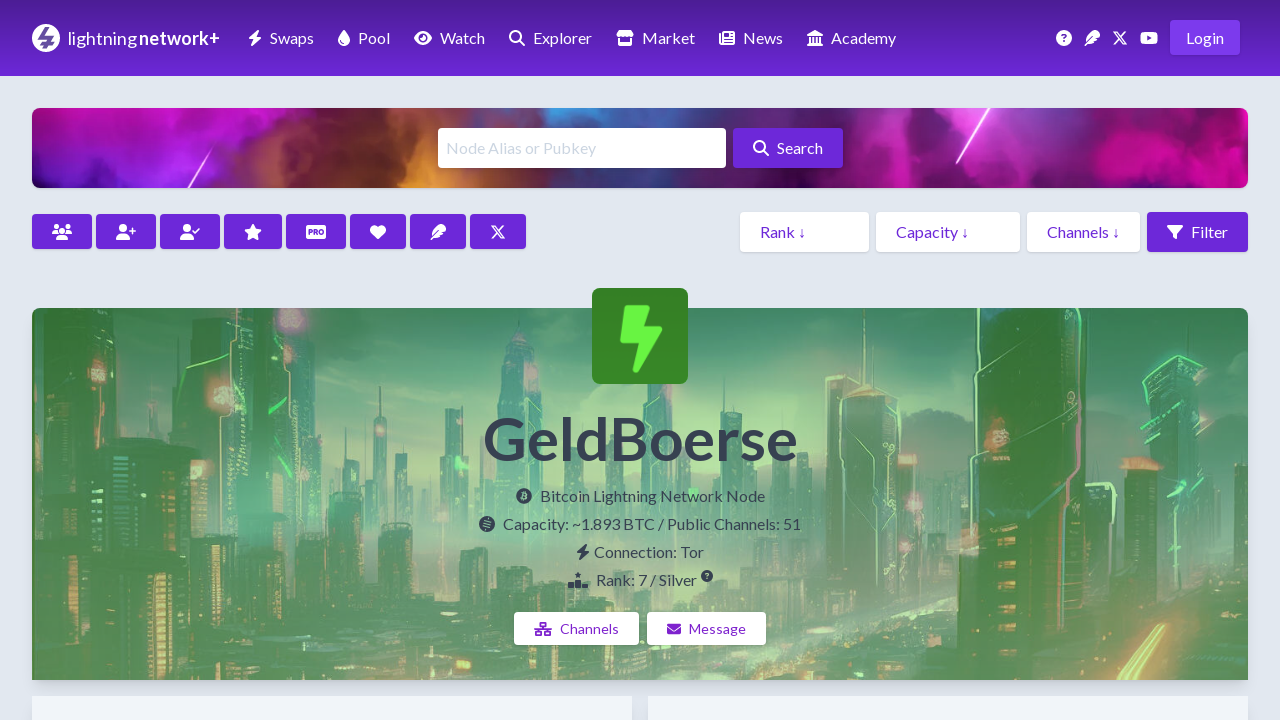

--- FILE ---
content_type: text/html; charset=utf-8
request_url: https://lightningnetwork.plus/nodes/032f46d1e9a0c0db99cf788ddfd86d815be6e9d752af37f4cef5a13a5276af7004
body_size: 11332
content:
<!DOCTYPE html>
<html lang='en'>
<head>
<meta content='text/html; charset=UTF-8' http-equiv='Content-Type'>
<meta content='width=device-width,initial-scale=1' name='viewport'>
<title>GeldBoerse • LightningNetwork+</title>
<meta content='GeldBoerse • LightningNetwork+' name='title'>
<meta content='GeldBoerse • LightningNetwork+' property='og:title'>
<meta content='GeldBoerse • LightningNetwork+' name='twitter:title'>
<meta content='Bitcoin Lightning Network Node: 032f46d1e9a0c0db99cf788ddfd86d815be6e9d752af37f4cef5a13a5276af7004' name='description'>
<meta content='Bitcoin Lightning Network Node: 032f46d1e9a0c0db99cf788ddfd86d815be6e9d752af37f4cef5a13a5276af7004' property='og:description'>
<meta content='Bitcoin Lightning Network Node: 032f46d1e9a0c0db99cf788ddfd86d815be6e9d752af37f4cef5a13a5276af7004' name='twitter:description'>
<meta content='https://d48ttl5m5edbw.cloudfront.net/jtktahh9qvtn4go6i35u95k99sv6' property='og:image'>
<meta content='https://d48ttl5m5edbw.cloudfront.net/jtktahh9qvtn4go6i35u95k99sv6' name='twitter:image'>
<meta content='website' property='og:type'>
<meta content='en_US' property='og:locale'>
<meta content='LightningNetwork+' property='og:site_name'>
<meta content='summary_large_image' name='twitter:card'>
<meta content='https://lightningnetwork.plus/nodes/032f46d1e9a0c0db99cf788ddfd86d815be6e9d752af37f4cef5a13a5276af7004' name='twitter:url'>
<meta content='@BTC_LN' name='twitter:site'>
<link href='https://lightningnetwork.plus/nodes/032f46d1e9a0c0db99cf788ddfd86d815be6e9d752af37f4cef5a13a5276af7004' rel='canonical'>
<meta content='https://lightningnetwork.plus/nodes/032f46d1e9a0c0db99cf788ddfd86d815be6e9d752af37f4cef5a13a5276af7004' property='og:url'>
<link rel="icon" type="image/x-icon" href="https://d48ttl5m5edbw.cloudfront.net/static/favicon.png" />

<meta name="action-cable-url" content="/cable" />
<meta name="csrf-param" content="authenticity_token" />
<meta name="csrf-token" content="YBz4D5vO_F3-SKJ7hjQhs6nzx6qVSazM6WQctLuAbSZzLGvhyWMDipQh-eSoRr5-Oc0zNTFk0OYySetTu5COhA" />


<script type="importmap" data-turbo-track="reload">{
  "imports": {
    "application": "/assets/application-e5b6c789.js",
    "@hotwired/stimulus": "/assets/vendor/stimulus-8460570e.js",
    "@hotwired/stimulus-loading": "/assets/stimulus-loading-452d4c9c.js",
    "@rails/actioncable": "/assets/vendor/actioncable.esm-935ba788.js",
    "@hotwired/turbo-rails": "/assets/vendor/turbo.min-d0b3946c.js",
    "@rails/activestorage": "/assets/vendor/activestorage.esm-6513022b.js",
    "clipboard": "/assets/vendor/clipboard-1fa7397f.js",
    "trix_loader": "/assets/trix_loader-fcadd8c4.js",
    "trix": "https://unpkg.com/trix@2.1.15/dist/trix.umd.min.js",
    "@rails/actiontext": "https://ga.jspm.io/npm:@rails/actiontext@8.1.100/app/assets/javascripts/actiontext.esm.js",
    "chart.js/auto": "https://ga.jspm.io/npm:chart.js@4.4.1/auto/auto.js",
    "chart.js": "https://ga.jspm.io/npm:chart.js@4.4.1/dist/chart.js",
    "@kurkle/color": "https://ga.jspm.io/npm:@kurkle/color@0.3.2/dist/color.esm.js",
    "chartkick": "https://ga.jspm.io/npm:chartkick@5.0.1/dist/chartkick.esm.js",
    "chartjs-adapter-date-fns": "https://ga.jspm.io/npm:chartjs-adapter-date-fns@3.0.0/dist/chartjs-adapter-date-fns.esm.js",
    "date-fns": "https://ga.jspm.io/npm:date-fns@3.0.6/index.js",
    "chartkick_loader": "/assets/chartkick_loader-f155eed7.js",
    "controllers/clipboard_controller": "/assets/controllers/clipboard_controller-4c8b1b45.js",
    "controllers/countdown_controller": "/assets/controllers/countdown_controller-f9e5aaae.js",
    "controllers/counter_controller": "/assets/controllers/counter_controller-dba92616.js",
    "controllers/donation_controller": "/assets/controllers/donation_controller-d1c4cf02.js",
    "controllers/expire_controller": "/assets/controllers/expire_controller-0e245372.js",
    "controllers/form_controller": "/assets/controllers/form_controller-2a5e9e71.js",
    "controllers/hello_controller": "/assets/controllers/hello_controller-e7217f37.js",
    "controllers/highlight_controller": "/assets/controllers/highlight_controller-c38d3936.js",
    "controllers/lazy_loader_controller": "/assets/controllers/lazy_loader_controller-7c0bbe79.js",
    "controllers/nostr_auth_controller": "/assets/controllers/nostr_auth_controller-4c5d4576.js",
    "controllers/number_formatter_controller": "/assets/controllers/number_formatter_controller-f639375f.js",
    "controllers/order_controller": "/assets/controllers/order_controller-6b754524.js",
    "controllers/platform_controller": "/assets/controllers/platform_controller-bd86cbe6.js",
    "controllers/reload_controller": "/assets/controllers/reload_controller-5dc982d8.js",
    "controllers/toggle_controller": "/assets/controllers/toggle_controller-3e8e7d82.js"
  }
}</script>
<link rel="modulepreload" href="/assets/application-e5b6c789.js">
<link rel="modulepreload" href="/assets/vendor/stimulus-8460570e.js">
<link rel="modulepreload" href="/assets/stimulus-loading-452d4c9c.js">
<link rel="modulepreload" href="/assets/vendor/actioncable.esm-935ba788.js">
<link rel="modulepreload" href="/assets/vendor/turbo.min-d0b3946c.js">
<link rel="modulepreload" href="/assets/vendor/activestorage.esm-6513022b.js">
<link rel="modulepreload" href="/assets/vendor/clipboard-1fa7397f.js">
<script type="module">import "application"</script>
<script type="module">import "application"</script>
<link rel="stylesheet" href="/assets/application-bfe4b99d.css" data-turbo-track="reload" />
<link rel="stylesheet" href="/assets/tailwind-fec1623a.css" data-turbo-track="reload" />
<link href='https://fonts.gstatic.com' rel='preconnect'>
<link href='https://fonts.googleapis.com/css2?family=Lato:wght@300;400;700&amp;display=swap' media='print' onload='this.media=&#39;all&#39;' rel='stylesheet'>
<script crossorigin='anonymous' src='https://kit.fontawesome.com/252a378627.js'></script>
<script async src="https://www.googletagmanager.com/gtag/js?id=G-5BCM99EYJ9"></script>
<script>
  window.dataLayer = window.dataLayer || [];
  function gtag(){dataLayer.push(arguments);}
  gtag('js', new Date());
  gtag('config', 'G-5BCM99EYJ9');
</script>
</head>
<body class='bg-slate-500 dark:bg-black shadow-lg font-lato' data-controller='lazy-loader'>
<div data-controller='hello'>
<div class='bg-gradient-to-b from-violet-900 to-violet-700 py-4 lg:py-6'>
<div class='max-w-7xl mx-auto px-4 sm:px-6 lg:px-8'>
<div class='items-center flex'>
<div class='flex-shrink-0'><a href="/"><img alt="LN+ Logo" width="28" height="28" src="https://d48ttl5m5edbw.cloudfront.net/static/lnpluslogo.svg" /></a></div>
<div class='flex-shrink-0 ml-2 text-lg text-white mr-1'>
<a href="/"><span class='font-normal text-decoration-none -mr-px'>lightning</span>
<span class='font-bold text-decoration-none'>network+</span>
</a></div>
<div class='flex px-4'>
<div class='flex-none text-white hidden lg:block'><a class="text-white py-2 px-2 hover:bg-white hover:text-violet-700 hover:shadow-lg rounded " title="Liquidity Swaps" href="/swaps"><i class="fas fa-bolt mr-2"></i>Swaps</a></div>
<div class='flex-none text-white hidden lg:block'><a class="text-white py-2 px-2 hover:bg-white hover:text-violet-700 hover:shadow-lg rounded ml-2" title="Liquidity Pool" href="/pool"><i class="fas fa-droplet mr-2"></i>Pool</a></div>
<div class='flex-none text-white hidden lg:block'><a class="text-white py-2 px-2 hover:bg-white hover:text-violet-700 hover:shadow-lg rounded ml-2" title="Watch Swaps" href="/watch_swaps"><i class="fas fa-eye mr-2"></i>Watch</a></div>
<div class='flex-none text-white hidden lg:block'><a class="text-white py-2 px-2 hover:bg-white hover:text-violet-700 hover:shadow-lg rounded ml-2" title="Lighting Nodes" href="/nodes"><i class="fas fa-search mr-2"></i>Explorer</a></div>
<div class='flex-none text-white hidden vl:block'><a class="text-white py-2 px-2 hover:bg-white hover:text-violet-700 hover:shadow-lg rounded ml-2" title="Market" href="/market"><i class="fas fa-store mr-2"></i>Market</a></div>
<div class='flex-none text-white hidden lg:block vl:hidden'><a class="text-white py-2 px-2 hover:bg-white hover:text-violet-700 hover:shadow-lg rounded ml-1" title="Market" href="/market"><i class="fas fa-store mx-2"></i></a></div>
<div class='flex-none text-white hidden vl:block'><a class="text-white py-2 px-2 hover:bg-white hover:text-violet-700 hover:shadow-lg rounded ml-2" title="News" href="/posts"><i class="fas fa-newspaper mr-2"></i>News</a></div>
<div class='flex-none text-white hidden lg:block vl:hidden'><a class="text-white py-2 px-2 hover:bg-white hover:text-violet-700 hover:shadow-lg rounded ml-1" title="News" href="/posts"><i class="fas fa-newspaper mx-2"></i></a></div>
<div class='flex-none text-white hidden vl:block'><a class="text-white py-2 px-2 hover:bg-white hover:text-violet-700 hover:shadow-lg rounded ml-2" title="The Layers Academy of Bitcoin Finance" href="/academy"><i class="fas fa-landmark mr-2"></i>Academy</a></div>
<div class='flex-none text-white hidden lg:block vl:hidden'><a class="text-white py-2 px-2 hover:bg-white hover:text-violet-700 hover:shadow-lg rounded ml-1" title="The Layers Academy of Bitcoin Finance" href="/academy"><i class="fas fa-landmark mx-2"></i></a></div>
</div>
<div class='flex-grow'></div>
<div class='flex-none hidden lg:block mr-2'><a title="Support" class="font-light text-white hover:text-violet-300" href="/questions"><i class="fas fa-question-circle mr-1"></i></a></div>
<div class='flex-none hidden lg:block mr-2'><a title="Nostr" class="font-light text-white hover:text-violet-300" href="https://snort.social/p/npub17tlh448s3tfdfgymehqdkdn52as59qsrax0n9h58pk54wcmqyc2qklzsxj"><i class="fas fa-feather mr-1"></i></a></div>
<div class='flex-none hidden lg:block mr-2'><a title="X" class="font-light text-white hover:text-violet-300" href="https://x.com/BTC_LN"><i class="fab fa-x-twitter mr-1"></i></a></div>
<div class='flex-none hidden lg:block mr-2'><a title="LN+ YouTube Channel" class="font-light text-white hover:text-violet-300" href="https://www.youtube.com/@LightningNetworkPlus"><i class="fab fa-youtube mr-1"></i></a></div>
<div class='flex-none text-white hidden lg:block'><a class="text-white bg-violet-600 py-2 px-4 rounded hover:bg-white hover:text-violet-700 shadow hover:shadow-lg mr-2" title="LN Login" href="/ln_sign_in">Login</a></div>
<div data-hello-target='bars'>
<div class='flex'>
<button aria-label='Navigation Menu' class='flex-none text-lg lg:hidden text-white bg-violet-600 py-2 px-4 rounded hover:bg-white hover:text-violet-700 shadow hover:shadow-lg' data-action='hello#show'>
<i class="fas fa-bars"></i>
</button>
</div>
</div>
<div class='hidden' data-hello-target='times'>
<button class='text-lg text-white bg-violet-600 py-2 px-4 rounded hover:bg-white hover:text-violet-700 shadow hover:shadow-lg' data-action='hello#hide'><i class="fas fa-times"></i></button>
</div>
</div>
</div>
</div>

<div class='hidden' data-hello-target='mobile'>
<div class='bg-gradient-to-b from-violet-900 to-violet-700 py-4 lg:py-6'>
<div class='mx-auto px-4 sm:px-6 lg:px-8'>
<div class='mt-2 text-white'>
<a href="/ln_sign_in"><div class='mb-2 text-lg flex'>
<div class='flex-none w-8'><i class="fas fa-sign-in-alt"></i></div>
<div class='flex-none'>Sign In</div>
</div>
</a><hr class='my-4' style='border-top: 1px dotted #8B5CF6'>
<a href="/swaps"><div class='mb-2 text-lg flex'>
<div class='flex-none w-8'><i class="fas fa-bolt ml-1"></i></div>
<div class='flex-none'>Liquidity Swaps</div>
</div>
</a><a href="/pool"><div class='mb-2 text-lg flex'>
<div class='flex-none w-8'><i class="fas fa-droplet ml-1"></i></div>
<div class='flex-none'>Liquidity Pool</div>
</div>
</a><a href="/watch_swaps"><div class='mb-2 text-lg flex'>
<div class='flex-none w-8'><i class="fas fa-eye"></i></div>
<div class='flex-none'>Watch Swaps</div>
</div>
</a><a href="/nodes"><div class='mb-2 text-lg flex'>
<div class='flex-none w-8'><i class="fas fa-search"></i></div>
<div class='flex-none'>Explorer</div>
</div>
</a><a href="/market"><div class='mb-2 text-lg flex'>
<div class='flex-none w-8'><i class="fas fa-store"></i></div>
<div class='flex-none'>Market</div>
</div>
</a><a href="/posts"><div class='mb-2 text-lg flex'>
<div class='flex-none w-8'><i class="fas fa-newspaper"></i></div>
<div class='flex-none'>News</div>
</div>
</a><a href="/academy"><div class='mb-2 text-lg flex'>
<div class='flex-none w-8'><i class="fas fa-landmark"></i></div>
<div class='flex-none'>Academy</div>
</div>
</a><a href="/questions"><div class='mb-2 text-lg flex'>
<div class='flex-none w-8'><i class="fas fa-question-circle"></i></div>
<div class='flex-none'>Support</div>
</div>
</a><hr class='my-4' style='border-top: 1px dotted #8B5CF6'>
<a href="/about"><div class='mb-2 text-lg flex'>
<div class='flex-none w-8'><i class="fas fa-sitemap"></i></div>
<div class='flex-none'>About</div>
</div>
</a><a href="/features"><div class='mb-2 text-lg flex'>
<div class='flex-none w-8'><i class="fas fa-th-large"></i></div>
<div class='flex-none'>Features</div>
</div>
</a><a href="/contact"><div class='mb-2 text-lg flex'>
<div class='flex-none w-8'><i class="fas fa-comment-alt"></i></div>
<div class='flex-none'>Contact</div>
</div>
</a><a href="/legal"><div class='mb-2 text-lg flex'>
<div class='flex-none w-8'><i class="fas fa-gavel"></i></div>
<div class='flex-none'>Legal</div>
</div>
</a><a href="/white_papers"><div class='mb-2 text-lg flex'>
<div class='flex-none w-8'><i class="fab fa-bitcoin"></i></div>
<div class='flex-none'>White Papers</div>
</div>
</a><a href="/api_documentation"><div class='mb-2 text-lg flex'>
<div class='flex-none w-8'><i class="fas fa-robot"></i></div>
<div class='flex-none'>API</div>
</div>
</a><a href="/pro_membership"><div class='mb-2 text-lg flex'>
<div class='flex-none w-8'><i class="fas fa-rectangle-pro"></i></div>
<div class='flex-none'>Membership</div>
</div>
</a><a href="/stats"><div class='mb-2 text-lg flex'>
<div class='flex-none w-8'><i class="fas fa-chart-area"></i></div>
<div class='flex-none'>Stats</div>
</div>
</a><a href="https://apps.umbrel.com/app/lnplus"><div class='mb-2 text-lg flex'>
<div class='flex-none w-8'><i class="fas fa-umbrella"></i></div>
<div class='flex-none'>Umbrel App</div>
</div>
</a><a href="https://x.com/BTC_LN"><div class='mb-2 text-lg flex'>
<div class='flex-none w-8'><i class="fab fa-x-twitter"></i></div>
<div class='flex-none'>X</div>
</div>
</a><a href="https://snort.social/p/npub17tlh448s3tfdfgymehqdkdn52as59qsrax0n9h58pk54wcmqyc2qklzsxj"><div class='mb-2 text-lg flex'>
<div class='flex-none w-8'><i class="fas fa-feather"></i></div>
<div class='flex-none'>Nostr</div>
</div>
</a><a href="https://www.youtube.com/@LightningNetworkPlus"><div class='mb-2 text-lg flex'>
<div class='flex-none w-8'><i class="fab fa-youtube"></i></div>
<div class='flex-none'>YouTube</div>
</div>
</a><a href="/donation"><div class='mb-2 text-lg flex'>
<div class='flex-none w-8'><i class="fas fa-heart animate-pulse"></i></div>
<div class='flex-none'>Donate</div>
</div>
</a></div>
</div>
</div>
</div>

</div>

<main class='bg-slate-200 dark:bg-slate-900 text-slate-700 dark:text-slate-100 h-full'>
<div class='max-w-7xl mx-auto px-4 sm:px-6 lg:px-8 py-2'>
<div id='notification-holder'></div>
<div class='my-6'>

<style>
  .custom_node_color {
    background-color: #68f442;
    color: #374151;
    }
  .custom_node_color:hover {
    background-color: #58cf38;
  }
  .custom_node_color:active {
    background-color: #3e9228
    }
  .custom_text_color {
    color: #3e9228;
  }
</style>
<div class='bg-violet-900 p-3 my-6 rounded-lg text-center shadow' style='background: #5d23ba url(https://d48ttl5m5edbw.cloudfront.net/static/neon-banner.webp) no-repeat center center; background-size: cover;'>
<form id="search-form" action="/nodes" accept-charset="UTF-8" method="get"><input type="text" name="search" id="search" placeholder="Node Alias or Pubkey" class="rounded bg-white dark:bg-slate-900 focus:bg-violet-100 dark:focus:bg-black focus:ring-1 focus:ring-violet-700 p-2 my-2 placeholder-slate-300 dark:placeholder-slate-600 lg:w-72 w-52 mr-1 shadow-lg" />
<button name="button" type="submit" class="text-white bg-violet-700 py-2 px-5 rounded hover:bg-violet-900 shadow hover:shadow-lg h-10 active:bg-pink-700  text-md shadow-lg"><i class="fas fa-search mr-2"></i>Search</button>
</form></div>
<div class='mb-2'>
<div class='flex flex-wrap mb-4'>
<div class='flex-none mb-4 mt-2'><a class="text-white bg-violet-700 py-2 px-5 rounded hover:bg-violet-900 shadow hover:shadow-lg h-10 active:bg-pink-700 mr-1" title="All" href="/nodes"><i class="fas fa-users"></i></a></div>
<div class='flex-none mb-4 mt-2'><a class="text-white bg-violet-700 py-2 px-5 rounded hover:bg-violet-900 shadow hover:shadow-lg h-10 active:bg-pink-700 mr-1" title="New Nodes" href="/new_nodes"><i class="fas fa-user-plus"></i></a></div>
<div class='flex-none mb-4 mt-2'><a class="text-white bg-violet-700 py-2 px-5 rounded hover:bg-violet-900 shadow hover:shadow-lg h-10 active:bg-pink-700 mr-1" title="Verified Users" href="/pleb_nodes"><i class="fas fa-user-check"></i></a></div>
<div class='flex-none mb-4 mt-2'><a class="text-white bg-violet-700 py-2 px-5 rounded hover:bg-violet-900 shadow hover:shadow-lg h-10 active:bg-pink-700 mr-1" title="Rated Users" href="/prime_nodes"><i class="fas fa-star"></i></a></div>
<div class='flex-none mb-4 mt-2'><a class="text-white bg-violet-700 py-2 px-5 rounded hover:bg-violet-900 shadow hover:shadow-lg h-10 active:bg-pink-700 mr-1" title="Pro Members" href="/highlighted_nodes"><i class="fas fa-rectangle-pro"></i></a></div>
<div class='flex-none mb-4 mt-2'><a class="text-white bg-violet-700 py-2 px-5 rounded hover:bg-violet-900 shadow hover:shadow-lg h-10 active:bg-pink-700 mr-1" title="Donor Users" href="/donated_nodes"><i class="fas fa-heart"></i></a></div>
<div class='flex-none mb-4 mt-2'><a class="text-white bg-violet-700 py-2 px-5 rounded hover:bg-violet-900 shadow hover:shadow-lg h-10 active:bg-pink-700 mr-1" title="Nostr Nodes" href="/nostr_nodes"><i class="fas fa-feather"></i></a></div>
<div class='flex-none mb-4 mt-2'><a class="text-white bg-violet-700 py-2 px-5 rounded hover:bg-violet-900 shadow hover:shadow-lg h-10 active:bg-pink-700 " title="X Nodes" href="/x_nodes"><i class="fab fa-x-twitter"></i></a></div>
<div class='flex-grow'></div>
<div class='filters flex-wrap'>
<form action="/nodes" accept-charset="UTF-8" method="get"><select name="rank" id="rank" label="Rank" class="appearance-none py-2 px-5 text-violet-700 dark:text-slate-100 shadow hover:shadow-lg bg-white dark:bg-slate-800 hover:bg-violet-50 dark:hover:bg-violet-900 rounded mr-1 mb-2"><option value="">Rank ↓</option><option value="10">10: Iridium</option>
<option value="9">9: Platinum</option>
<option value="8">8: Gold</option>
<option value="7">7: Silver</option>
<option value="6">6: Tungsten</option>
<option value="5">5: Titanium</option>
<option value="4">4: Mercury</option>
<option value="3">3: Copper</option>
<option value="2">2: Iron</option>
<option value="1">1: Aluminium</option></select>
<select name="capacity" id="capacity" label="Capacity" class="appearance-none py-2 px-5 text-violet-700 dark:text-slate-100 shadow hover:shadow-lg bg-white dark:bg-slate-800 hover:bg-violet-50 dark:hover:bg-violet-900 rounded mr-1 mb-2"><option value="">Capacity ↓</option><option value="1000000000..100000000000">BTC 10+</option>
<option value="100000000..999999999">BTC 1&gt;10</option>
<option value="10000000..99999999">SAT 10&gt;100M</option>
<option value="1000000..9999999">SAT 1&gt;10M</option>
<option value="100000..999999">SAT 1M&gt;100K</option>
<option value="1..99999">SAT 1&gt;100K</option>
<option value="0..0">SAT 0</option></select>
<select name="channel" id="channel" label="Channels" class="appearance-none py-2 px-5 text-violet-700 dark:text-slate-100 shadow hover:shadow-lg bg-white dark:bg-slate-800 hover:bg-violet-50 dark:hover:bg-violet-900 rounded mr-1 mb-2"><option value="">Channels ↓</option><option value="1000..100000">1000+</option>
<option value="750..999">750&gt;1000</option>
<option value="500..749">500&gt;750</option>
<option value="250..499">250&gt;500</option>
<option value="100..249">100&gt;250</option>
<option value="50..99">50&gt;100</option>
<option value="10..49">10&gt;50</option>
<option value="1..9">1&gt;10</option>
<option value="0..0">0</option></select>
<button name="button" type="submit" class="text-white bg-violet-700 py-2 px-5 rounded hover:bg-violet-900 shadow hover:shadow-lg h-10 active:bg-pink-700 "><i class="fas fa-filter mr-2"></i>Filter</button>
</form></div>
</div>
</div>

<div class='mb-4 mt-12'>
<div class='header py-10 px-4 mb-4 rounded-t-lg text-center shadow-lg' style='background: linear-gradient(rgba(88, 207, 56, 0.5), rgba(155, 255, 117, 0.5)), url(https://d48ttl5m5edbw.cloudfront.net/m8jo7ebh12ixu6hghjqrws8elfhl) center/cover no-repeat'>
<div class='header_content'>
<div class='flex items-center justify-center'>
<div class='profile text-center'>
<div class='mb-6 rounded-lg' style='background-color: #68f442'><img class="rounded-lg h-24 w-24 align-middle" style="margin-top: -60px; mix-blend-mode: multiply; opacity: 0.6; background-color: #68f442" alt="lightning bolt icon" src="https://d48ttl5m5edbw.cloudfront.net/static/default_avatar.png" /></div>
</div>
</div>
<h1 class='font-bold break-all text-3xl md:text-6xl node-title' style='color: #374151'>GeldBoerse</h1>
<div class='mt-4 node-page-descriptor' style='color: #374151'><i class="fab fa-bitcoin mr-2"></i>Bitcoin Lightning Network Node</div>
<div class='mt-1'>
<p class='mb-1 node-capacity-channels' style='color: #374151'>
<span class='node-capacity'><i class="fak fa-satoshi-circle mr-2"></i>Capacity: </span>
<span class='node-capacity'>~1.893 BTC</span>
<span class='node-channels'> / Public Channels: 51</span>
</p>
<div class='node-connection mb-1' style='color: #374151'><i class="fas fa-bolt mr-1"></i>Connection: Tor</div>
<div class='flex flex-center mb-1'>
<div class='flex-grow'></div>
<div class='flex-none' style='color: #374151'><i class="fas fa-ranking-star mr-2"></i>Rank: 7 / Silver</div>
<div class='flex-none text-xs ml-1' style='color: #374151'><a href="/about#node_explorer"><i class="fas fa-question-circle"></i></a></div>
<div class='flex-grow'></div>
</div>
</div>
</div>
<div class='flex mt-6 flex-wrap items-center justify-center'>
<div class='mx-1'><a class="appearance-none text-sm py-2 px-5 text-purple-700 shadow hover:shadow-lg bg-white hover:bg-gray-50 rounded h-10 custom_node_color" href="/node/032f46d1e9a0c0db99cf788ddfd86d815be6e9d752af37f4cef5a13a5276af7004/node_channels"><i class="fas fa-network-wired mr-2"></i>Channels</a></div>
<div class='mx-1'><a class="appearance-none text-sm py-2 px-5 text-purple-700 shadow hover:shadow-lg bg-white hover:bg-gray-50 rounded h-10 custom_node_color" href="/messages/new?node_id=19468"><i class="fas fa-envelope mr-2"></i>Message</a></div>
</div>
</div>

<div class='grid gap-4 grid-cols-1 md:grid-cols-4'>
<div class='node-column col-span-2'>
<div class='p-8 bg-slate-100 dark:bg-black shadow-lg mb-4'>
<div class='font-bold text-lg mb-3'><i class="fas fa-bolt mr-2"></i>Tor Lightning Address</div>
<div class='flex'>
<div class='bg-white dark:bg-slate-900 p-3 rounded select-all break-all mb-2 text-sm' id='lightning-address'>032f46d1e9a0c0db99cf788ddfd86d815be6e9d752af37f4cef5a13a5276af7004@6hh3xud4magn3c6pqqs6hem4ujxxnhcgpobakty2wtcf5fv2ltgosnqd.onion:9735</div>
</div>
<div id='address_qr'>
<div class='my-2 flex'>
<button class='text-sm text-white py-2 px-5 rounded shadow hover:shadow-lg h-10 custom_node_color mr-3' data-clipboard-target='#lightning-address' data-controller='clipboard'><i class="fa fa-copy mr-2"></i>Copy</button>
<form class="button_to" method="get" action="/nodes/032f46d1e9a0c0db99cf788ddfd86d815be6e9d752af37f4cef5a13a5276af7004/show_address_qr"><button data-turbo-stream="true" class="text-sm text-white py-2 px-5 rounded shadow hover:shadow-lg h-10 custom_node_color" style="text-decoration: none" type="submit"><i class="fas fa-qrcode mr-2"></i>Show QR
</button></form></div>
</div>
<div class='px-6 my-8'></div>
<div class='font-bold text-lg mb-3'><i class="fas fa-key mr-2"></i>Pubkey</div>
<div class='flex'>
<div class='bg-white dark:bg-slate-900 p-3 rounded select-all break-all mb-2 text-sm' id='pubkey'>032f46d1e9a0c0db99cf788ddfd86d815be6e9d752af37f4cef5a13a5276af7004</div>
</div>
<div id='pubkey_qr'>
<div class='my-2 flex'>
<button class='text-sm text-white py-2 px-5 rounded shadow hover:shadow-lg h-10 custom_node_color mr-3' data-clipboard-target='#pubkey' data-controller='clipboard'><i class="fa fa-copy mr-2"></i>Copy</button>
<form class="button_to" method="get" action="/nodes/032f46d1e9a0c0db99cf788ddfd86d815be6e9d752af37f4cef5a13a5276af7004/show_pubkey_qr"><button data-turbo-stream="true" class="text-sm text-white py-2 px-5 rounded shadow hover:shadow-lg h-10 custom_node_color" style="text-decoration: none" type="submit"><i class="fas fa-qrcode mr-2"></i>Show QR
</button></form></div>
</div>
</div>
<div class='p-8 bg-slate-100 dark:bg-black shadow-lg mb-4'>
<div id='channels_list'>
<div class='font-bold text-lg'><i class="fas fa-network-wired mr-2"></i>51 channels</div>
<div class='mb-4'>Updated 4 days ago</div>
<div class='bg-white dark:bg-slate-900 p-4 mb-2 rounded dark:border-slate-800'>
<div class='grid grid-cols-4 gap-6'>
<div class='col-span-1'>
<strong>Channel</strong>
</div>
<div class='col-span-2'>
<strong>Peers</strong>
</div>
<div class='col-span-1 text-right'>
<strong>Capacity (SAT)</strong>
</div>
</div>
</div>
<div class='bg-white dark:bg-slate-900 p-4 mb-2 rounded'>
<div class='grid grid-cols-4 gap-6'>
<div class='col-span-1 truncate'><a class="text-violet-700 hover:text-violet-900 dark:text-violet-400 dark:hover:text-violet-300 py-2 " href="/channels/1019835517828464641">1019835517828464641</a></div>
<div class='col-span-2 break-all pr-2'><a class="text-violet-700 hover:text-violet-900 dark:text-violet-400 dark:hover:text-violet-300 py-2 " href="/nodes/0216fcf031519e0924e5e4b64a731b207cccb85b13caebffd0f664a32a39bcd368">frontiblitz</a></div>
<div class='col-span-1 text-right'>10,000,000</div>
</div>
</div>
<div class='bg-white dark:bg-slate-900 p-4 mb-2 rounded'>
<div class='grid grid-cols-4 gap-6'>
<div class='col-span-1 truncate'><a class="text-violet-700 hover:text-violet-900 dark:text-violet-400 dark:hover:text-violet-300 py-2 " href="/channels/1019766248518909953">1019766248518909953</a></div>
<div class='col-span-2 break-all pr-2'><a class="text-violet-700 hover:text-violet-900 dark:text-violet-400 dark:hover:text-violet-300 py-2 " href="/nodes/023760d0f42fe8b9befa1ffbfa36b567edf28f574be2cd66219f3632e87db1e920">OpenMarketSquare.com</a></div>
<div class='col-span-1 text-right'>10,000,000</div>
</div>
</div>
<div class='bg-white dark:bg-slate-900 p-4 mb-2 rounded'>
<div class='grid grid-cols-4 gap-6'>
<div class='col-span-1 truncate'><a class="text-violet-700 hover:text-violet-900 dark:text-violet-400 dark:hover:text-violet-300 py-2 " href="/channels/1019770646611361793">1019770646611361793</a></div>
<div class='col-span-2 break-all pr-2'><a class="text-violet-700 hover:text-violet-900 dark:text-violet-400 dark:hover:text-violet-300 py-2 " href="/nodes/031553e9308e9cffd3dfbd4069fa9d561ec4c0ae6bc658c696f1137d62ff77a619">William Wallets</a></div>
<div class='col-span-1 text-right'>7,000,000</div>
</div>
</div>
<div class='bg-white dark:bg-slate-900 p-4 mb-2 rounded'>
<div class='grid grid-cols-4 gap-6'>
<div class='col-span-1 truncate'><a class="text-violet-700 hover:text-violet-900 dark:text-violet-400 dark:hover:text-violet-300 py-2 " href="/channels/1019732163827007488">1019732163827007488</a></div>
<div class='col-span-2 break-all pr-2'><a class="text-violet-700 hover:text-violet-900 dark:text-violet-400 dark:hover:text-violet-300 py-2 " href="/nodes/020d1617e27ac022395352f2b3774969593d3d6ddff6fb117d820a9dda8da45217">i&#39;llTryAnythingOnce</a></div>
<div class='col-span-1 text-right'>7,000,000</div>
</div>
</div>
<div class='bg-white dark:bg-slate-900 p-4 mb-2 rounded'>
<div class='grid grid-cols-4 gap-6'>
<div class='col-span-1 truncate'><a class="text-violet-700 hover:text-violet-900 dark:text-violet-400 dark:hover:text-violet-300 py-2 " href="/channels/1018341281512554496">1018341281512554496</a></div>
<div class='col-span-2 break-all pr-2'><a class="text-violet-700 hover:text-violet-900 dark:text-violet-400 dark:hover:text-violet-300 py-2 " href="/nodes/02d57312dec8d0e07d7c3b1826d7a1f5133a0afdbeb5a7804978ebf47621ccb6d4">TheCove</a></div>
<div class='col-span-1 text-right'>5,500,000</div>
</div>
</div>
<div class='bg-white dark:bg-slate-900 p-4 mb-2 rounded'>
<div class='grid grid-cols-4 gap-6'>
<div class='col-span-1 truncate'><a class="text-violet-700 hover:text-violet-900 dark:text-violet-400 dark:hover:text-violet-300 py-2 " href="/channels/1018732707719413760">1018732707719413760</a></div>
<div class='col-span-2 break-all pr-2'><a class="text-violet-700 hover:text-violet-900 dark:text-violet-400 dark:hover:text-violet-300 py-2 " href="/nodes/0298f6074a454a1f5345cb2a7c6f9fce206cd0bf675d177cdbf0ca7508dd28852f">BCash_Is_Trash</a></div>
<div class='col-span-1 text-right'>5,001,667</div>
</div>
</div>
<div class='bg-white dark:bg-slate-900 p-4 mb-2 rounded'>
<div class='grid grid-cols-4 gap-6'>
<div class='col-span-1 truncate'><a class="text-violet-700 hover:text-violet-900 dark:text-violet-400 dark:hover:text-violet-300 py-2 " href="/channels/1021740971407310849">1021740971407310849</a></div>
<div class='col-span-2 break-all pr-2'><a class="text-violet-700 hover:text-violet-900 dark:text-violet-400 dark:hover:text-violet-300 py-2 " href="/nodes/03223cf7709a22ade0e34764e7222ffa792fbbba2878a75b84705545f3726021f6">LightningNetworkLiquidity</a></div>
<div class='col-span-1 text-right'>5,000,000</div>
</div>
</div>
<div class='bg-white dark:bg-slate-900 p-4 mb-2 rounded'>
<div class='grid grid-cols-4 gap-6'>
<div class='col-span-1 truncate'><a class="text-violet-700 hover:text-violet-900 dark:text-violet-400 dark:hover:text-violet-300 py-2 " href="/channels/1021610129522360321">1021610129522360321</a></div>
<div class='col-span-2 break-all pr-2'><a class="text-violet-700 hover:text-violet-900 dark:text-violet-400 dark:hover:text-violet-300 py-2 " href="/nodes/029d08f1d1e2717c45eb4d2b226c757338f378c823c302ab2f177b1977492fee88">FMPHost</a></div>
<div class='col-span-1 text-right'>5,000,000</div>
</div>
</div>
<div class='bg-white dark:bg-slate-900 p-4 mb-2 rounded'>
<div class='grid grid-cols-4 gap-6'>
<div class='col-span-1 truncate'><a class="text-violet-700 hover:text-violet-900 dark:text-violet-400 dark:hover:text-violet-300 py-2 " href="/channels/1021433108203241473">1021433108203241473</a></div>
<div class='col-span-2 break-all pr-2'><a class="text-violet-700 hover:text-violet-900 dark:text-violet-400 dark:hover:text-violet-300 py-2 " href="/nodes/03d827f9e9ca9bd7864361b51ace77a1957ddd58a7fabff3f7658448a3e4f60975">QE2</a></div>
<div class='col-span-1 text-right'>5,000,000</div>
</div>
</div>
<div class='bg-white dark:bg-slate-900 p-4 mb-2 rounded'>
<div class='grid grid-cols-4 gap-6'>
<div class='col-span-1 truncate'><a class="text-violet-700 hover:text-violet-900 dark:text-violet-400 dark:hover:text-violet-300 py-2 " href="/channels/1021450700379127808">1021450700379127808</a></div>
<div class='col-span-2 break-all pr-2'><a class="text-violet-700 hover:text-violet-900 dark:text-violet-400 dark:hover:text-violet-300 py-2 " href="/nodes/0242d24860bfc7f76b5b334ca4343bc7bee7d8fe9a8cb321757fc871f17e227b93">⚡👻ghostpdh🀄SH</a></div>
<div class='col-span-1 text-right'>5,000,000</div>
</div>
</div>
<div class='bg-white dark:bg-slate-900 p-4 mb-2 rounded'>
<div class='grid grid-cols-4 gap-6'>
<div class='col-span-1 truncate'><a class="text-violet-700 hover:text-violet-900 dark:text-violet-400 dark:hover:text-violet-300 py-2 " href="/channels/1021294569733619713">1021294569733619713</a></div>
<div class='col-span-2 break-all pr-2'><a class="text-violet-700 hover:text-violet-900 dark:text-violet-400 dark:hover:text-violet-300 py-2 " href="/nodes/03ca940b9d4e7736955b6f18dd5be3b7b5ca562d0efcf7c0fa9b66d3c052f07fd0">CentralEurope🇦🇹</a></div>
<div class='col-span-1 text-right'>5,000,000</div>
</div>
</div>
<div class='bg-white dark:bg-slate-900 p-4 mb-2 rounded'>
<div class='grid grid-cols-4 gap-6'>
<div class='col-span-1 truncate'><a class="text-violet-700 hover:text-violet-900 dark:text-violet-400 dark:hover:text-violet-300 py-2 " href="/channels/1021291271265583105">1021291271265583105</a></div>
<div class='col-span-2 break-all pr-2'><a class="text-violet-700 hover:text-violet-900 dark:text-violet-400 dark:hover:text-violet-300 py-2 " href="/nodes/028a82c41f62324a9f8888fbb113aa1397f61a1c77b152a35ae87c38ba125f1bb4">Ciso</a></div>
<div class='col-span-1 text-right'>5,000,000</div>
</div>
</div>
<div class='bg-white dark:bg-slate-900 p-4 mb-2 rounded'>
<div class='grid grid-cols-4 gap-6'>
<div class='col-span-1 truncate'><a class="text-violet-700 hover:text-violet-900 dark:text-violet-400 dark:hover:text-violet-300 py-2 " href="/channels/1019101044039286785">1019101044039286785</a></div>
<div class='col-span-2 break-all pr-2'><a class="text-violet-700 hover:text-violet-900 dark:text-violet-400 dark:hover:text-violet-300 py-2 " href="/nodes/02b3a0d1df18df7121681e994170e8d000c9afc212301249c0fc011f330e141a31">rspbltz</a></div>
<div class='col-span-1 text-right'>5,000,000</div>
</div>
</div>
<div class='bg-white dark:bg-slate-900 p-4 mb-2 rounded'>
<div class='grid grid-cols-4 gap-6'>
<div class='col-span-1 truncate'><a class="text-violet-700 hover:text-violet-900 dark:text-violet-400 dark:hover:text-violet-300 py-2 " href="/channels/1019082352403873793">1019082352403873793</a></div>
<div class='col-span-2 break-all pr-2'><a class="text-violet-700 hover:text-violet-900 dark:text-violet-400 dark:hover:text-violet-300 py-2 " href="/nodes/03d32e5618df518e911e2c0bf4686e9d236ae9ab0afd442f0a5de28b74d64338b3">🇨🇭Vix18</a></div>
<div class='col-span-1 text-right'>5,000,000</div>
</div>
</div>
<div class='bg-white dark:bg-slate-900 p-4 mb-2 rounded'>
<div class='grid grid-cols-4 gap-6'>
<div class='col-span-1 truncate'><a class="text-violet-700 hover:text-violet-900 dark:text-violet-400 dark:hover:text-violet-300 py-2 " href="/channels/1018616159432671233">1018616159432671233</a></div>
<div class='col-span-2 break-all pr-2'><a class="text-violet-700 hover:text-violet-900 dark:text-violet-400 dark:hover:text-violet-300 py-2 " href="/nodes/02a5e151038284a632aa944df938bf13be3936a969d7da15bb3acb86efd6f8f4da">Zaba⚡</a></div>
<div class='col-span-1 text-right'>5,000,000</div>
</div>
</div>
<div class='bg-white dark:bg-slate-900 p-4 mb-2 rounded'>
<div class='grid grid-cols-4 gap-6'>
<div class='col-span-1 truncate'><a class="text-violet-700 hover:text-violet-900 dark:text-violet-400 dark:hover:text-violet-300 py-2 " href="/channels/1018032318704975872">1018032318704975872</a></div>
<div class='col-span-2 break-all pr-2'><a class="text-violet-700 hover:text-violet-900 dark:text-violet-400 dark:hover:text-violet-300 py-2 " href="/nodes/03423790614f023e3c0cdaa654a3578e919947e4c3a14bf5044e7c787ebd11af1a">Sunny Sarah ☀️</a></div>
<div class='col-span-1 text-right'>5,000,000</div>
</div>
</div>
<div class='bg-white dark:bg-slate-900 p-4 mb-2 rounded'>
<div class='grid grid-cols-4 gap-6'>
<div class='col-span-1 truncate'><a class="text-violet-700 hover:text-violet-900 dark:text-violet-400 dark:hover:text-violet-300 py-2 " href="/channels/1018031219142819840">1018031219142819840</a></div>
<div class='col-span-2 break-all pr-2'><a class="text-violet-700 hover:text-violet-900 dark:text-violet-400 dark:hover:text-violet-300 py-2 " href="/nodes/02a4acf2042a6527daf094a331005c805146389c7b2272299335c9fbae2da036aa">funklnd</a></div>
<div class='col-span-1 text-right'>5,000,000</div>
</div>
</div>
<div class='bg-white dark:bg-slate-900 p-4 mb-2 rounded'>
<div class='grid grid-cols-4 gap-6'>
<div class='col-span-1 truncate'><a class="text-violet-700 hover:text-violet-900 dark:text-violet-400 dark:hover:text-violet-300 py-2 " href="/channels/1018032318704910337">1018032318704910337</a></div>
<div class='col-span-2 break-all pr-2'><a class="text-violet-700 hover:text-violet-900 dark:text-violet-400 dark:hover:text-violet-300 py-2 " href="/nodes/03e86afe389d298f8f53a2f09fcc4d50cdd34e2fbd8f32cbd55583c596413705c2">BTC Nigeria</a></div>
<div class='col-span-1 text-right'>5,000,000</div>
</div>
</div>
<div class='bg-white dark:bg-slate-900 p-4 mb-2 rounded'>
<div class='grid grid-cols-4 gap-6'>
<div class='col-span-1 truncate'><a class="text-violet-700 hover:text-violet-900 dark:text-violet-400 dark:hover:text-violet-300 py-2 " href="/channels/1017700266196336641">1017700266196336641</a></div>
<div class='col-span-2 break-all pr-2'><a class="text-violet-700 hover:text-violet-900 dark:text-violet-400 dark:hover:text-violet-300 py-2 " href="/nodes/03ca171e97e2e86f9e4682bc9fff84868f6d2ffd605b73667fd56b14e0797e44f8">God Bless ₿itcoin</a></div>
<div class='col-span-1 text-right'>5,000,000</div>
</div>
</div>
<div class='bg-white dark:bg-slate-900 p-4 mb-2 rounded'>
<div class='grid grid-cols-4 gap-6'>
<div class='col-span-1 truncate'><a class="text-violet-700 hover:text-violet-900 dark:text-violet-400 dark:hover:text-violet-300 py-2 " href="/channels/1024285241417728000">1024285241417728000</a></div>
<div class='col-span-2 break-all pr-2'><a class="text-violet-700 hover:text-violet-900 dark:text-violet-400 dark:hover:text-violet-300 py-2 " href="/nodes/0351e59651c703886738e3ce3b471f73d2c0d35af07ae01b4ba1dcb1ed8b677433">AlphaFox</a></div>
<div class='col-span-1 text-right'>4,000,000</div>
</div>
</div>
<div class='mt-4'>
<div class='mb-2 mt-5'><a class="text-sm text-white py-2 px-5 rounded shadow hover:shadow-lg h-10 custom_node_color mr-2" href="/node/032f46d1e9a0c0db99cf788ddfd86d815be6e9d752af37f4cef5a13a5276af7004/node_channels">View All Channel Details</a></div>
</div>
</div>

</div>
</div>
<div class='col-span-2'>
<div class='p-8 bg-slate-100 dark:bg-black shadow-lg mb-4'>
<div class='font-bold text-xl flex'>
<div class='flex-none'><i class="fas fa-user-circle mr-2"></i></div>
<div class='flex-none'>GeldBoerse</div>
</div>
<div class='dates'>
<span>Last seen 2 days ago · </span>
<span>Joined over 4 years ago</span>
</div>

</div>
<div class='py-8 px-4 my-4 bg-slate-100 shadow-lg text-left dark:bg-black'>
<p class='mr-3 mb-1 font-bold text-lg px-4'>Ratings & Badges</p>
<div class='flex flex-wrap mt-4'>
<div class='flex-none text-center mb-2 mx-2 w-20'>
<p class='mb-1 text-3xl' title='Positive Ratings'><i class="fas fa-smile"></i></p>
<p>71 Happy</p>
</div>
<div class='flex-none text-center mb-2 mx-2 w-20'>
<p class='mb-1 text-3xl' title='Negative Ratings'><i class="fas fa-frown"></i></p>
<p>4 Sad</p>
</div>
<div class='flex-none text-center mb-2 mx-2 w-20'>
<p class='mb-1 text-3xl' title='10+ Ratings and 90%+ Happy'><i class="fas fa-star"></i></p>
<p>Prime</p>
</div>

<div class='flex-none text-center mb-2 w-20 mx-2'>
<p class='mb-1 text-3xl'><i title="Received 50+ good ratings and 90%+ Happy" class="fas fa-medal"></i></p>
<p>Virtuous</p>
</div>
<div class='flex-none text-center mb-2 w-20 mx-2'>
<p class='mb-1 text-3xl'><i title="Opened a Channel" class="fas fa-bolt"></i></p>
<p>Opener</p>
</div>
<div class='flex-none text-center mb-2 w-20 mx-2'>
<p class='mb-1 text-3xl'><i title="Opened 10+ Channels" class="fas fa-fire"></i></p>
<p>Passionate</p>
</div>
<div class='flex-none text-center mb-2 w-20 mx-2'>
<p class='mb-1 text-3xl'><i title="Opened 25+ Channels" class="fas fa-meteor"></i></p>
<p>Impactful</p>
</div>
<div class='flex-none text-center mb-2 w-20 mx-2'>
<p class='mb-1 text-3xl'><i title="Opened 50+ Channels" class="fas fa-sun"></i></p>
<p>Superstar</p>
</div>
<div class='flex-none text-center mb-2 w-20 mx-2'>
<p class='mb-1 text-3xl'><i title="Posted a comment" class="fas fa-comment"></i></p>
<p>Social</p>
</div>
<div class='flex-none text-center mb-2 w-20 mx-2'>
<p class='mb-1 text-3xl'><i title="Taking lessons" class="fas fa-graduation-cap"></i></p>
<p>Scholar</p>
</div>
<div class='flex-none text-center mb-2 w-20 mx-2'>
<p class='mb-1 text-3xl'><i title="Node signed" class="fas fa-shield-check"></i></p>
<p>Verified</p>
</div>
<div class='flex-none text-center mb-2 w-20 mx-2'>
<p class='mb-1 text-3xl'><i title="Node Rank 7" class="fas fa-ranking-star"></i></p>
<p>Silver</p>
</div>
</div>
</div>

<div class='p-8 bg-slate-100 dark:bg-black shadow-lg mb-4'>
<p class='font-bold text-lg'><i class="fas fa-spider mr-2"></i>Hubness Rank: 718</p>
<p>Weighted for channel sizes: 2497</p>
<div class='w-full h-4 mt-2 rounded-sm shadow-inner bg-gradient-to-r from-emerald-200 to-orange-200'>
<div class='border-r-2 border-red-700 h-4' style='width: 4.105672461116193%'></div>
</div>
<p class='mt-2 leading-5 text-sm'>Lower numbers are better. Measures influence of a given node in the network. Better ranks imply a well-connected node that is linked to other well-connected nodes.</p>
<p class='font-bold text-lg mt-6'><i class="fas fa-frog mr-2"></i>Hopness Rank: 1552</p>
<p>Weighted for channel sizes: 1107</p>
<div class='w-full h-4 mt-2 rounded-sm shadow-inner bg-gradient-to-r from-emerald-200 to-orange-200'>
<div class='border-r-2 border-red-700 h-4' style='width: 8.874656907593778%'></div>
</div>
<p class='mt-2 leading-5 text-sm'>Lower numbers are better. Measures how many hops it takes to reach any node on the network. The better the rank, the fewer the hops are required to reach other nodes.</p>
<p class='font-bold text-lg mt-6'><i class="fas fa-dove mr-2"></i>Betweenness Rank: 1193</p>
<p>Weighted for channel sizes: 488</p>
<div class='w-full h-4 mt-2 rounded-sm shadow-inner bg-gradient-to-r from-emerald-200 to-orange-200'>
<div class='border-r-2 border-red-700 h-4' style='width: 6.821820677035681%'></div>
</div>
<p class='mt-2 leading-5 text-sm'>Lower numbers are better. Measures how often this node falls on the shortest path between other nodes. The better the rank, the more likely the node will route a payments.</p>
<p class='mt-6'>
<small><a href="https://sparkseer.space">Metrics by LN node insight</a></small>
</p>
</div>


<div class='p-8 bg-slate-100 dark:bg-black shadow-lg mb-4'>
<div class='font-bold text-lg'><i class="fas fa-bolt mr-2"></i>Latest Liquidity Swaps</div>
<div class='mb-4'>Participating in 61 Liquidity Swaps</div>
<div class='mb-1'>
<span><i class="fas fa-circle mr-2 text-emerald-700"></i></span>
<a class="text-violet-700 hover:text-violet-900 dark:text-violet-400 dark:hover:text-violet-300 py-2 " href="/swaps/23469"><span>ID 23469 - </span>
<span>Completed</span>
<span>Triangle: </span>
<span>3,500,000 SAT</span>
</a></div>

<div class='mb-1'>
<span><i class="fas fa-circle mr-2 text-emerald-700"></i></span>
<a class="text-violet-700 hover:text-violet-900 dark:text-violet-400 dark:hover:text-violet-300 py-2 " href="/swaps/23429"><span>ID 23429 - </span>
<span>Completed</span>
<span>Triangle: </span>
<span>2,500,000 SAT</span>
</a></div>

<div class='mb-1'>
<span><i class="fas fa-circle mr-2 text-emerald-700"></i></span>
<a class="text-violet-700 hover:text-violet-900 dark:text-violet-400 dark:hover:text-violet-300 py-2 " href="/swaps/23418"><span>ID 23418 - </span>
<span>Completed</span>
<span>Pentagon: </span>
<span>2,000,000 SAT</span>
</a></div>

<div class='mb-1'>
<span><i class="fas fa-circle mr-2 text-emerald-700"></i></span>
<a class="text-violet-700 hover:text-violet-900 dark:text-violet-400 dark:hover:text-violet-300 py-2 " href="/swaps/23408"><span>ID 23408 - </span>
<span>Completed</span>
<span>Triangle: </span>
<span>2,000,000 SAT</span>
</a></div>

<div class='mb-1'>
<span><i class="fas fa-circle mr-2 text-emerald-700"></i></span>
<a class="text-violet-700 hover:text-violet-900 dark:text-violet-400 dark:hover:text-violet-300 py-2 " href="/swaps/23406"><span>ID 23406 - </span>
<span>Completed</span>
<span>Triangle: </span>
<span>3,000,000 SAT</span>
</a></div>

<div class='mb-1'>
<span><i class="fas fa-circle mr-2 text-emerald-700"></i></span>
<a class="text-violet-700 hover:text-violet-900 dark:text-violet-400 dark:hover:text-violet-300 py-2 " href="/swaps/23401"><span>ID 23401 - </span>
<span>Completed</span>
<span>Triangle: </span>
<span>1,500,000 SAT</span>
</a></div>

<div class='mb-1'>
<span><i class="fas fa-circle mr-2 text-emerald-700"></i></span>
<a class="text-violet-700 hover:text-violet-900 dark:text-violet-400 dark:hover:text-violet-300 py-2 " href="/swaps/23399"><span>ID 23399 - </span>
<span>Completed</span>
<span>Triangle: </span>
<span>2,000,000 SAT</span>
</a></div>

<div class='mb-1'>
<span><i class="fas fa-circle mr-2 text-emerald-700"></i></span>
<a class="text-violet-700 hover:text-violet-900 dark:text-violet-400 dark:hover:text-violet-300 py-2 " href="/swaps/23386"><span>ID 23386 - </span>
<span>Completed</span>
<span>Triangle: </span>
<span>4,000,000 SAT</span>
</a></div>

<div class='mb-1'>
<span><i class="fas fa-circle mr-2 text-emerald-700"></i></span>
<a class="text-violet-700 hover:text-violet-900 dark:text-violet-400 dark:hover:text-violet-300 py-2 " href="/swaps/23374"><span>ID 23374 - </span>
<span>Completed</span>
<span>Triangle: </span>
<span>1,000,000 SAT</span>
</a></div>

<div class='mb-1'>
<span><i class="fas fa-circle mr-2 text-emerald-700"></i></span>
<a class="text-violet-700 hover:text-violet-900 dark:text-violet-400 dark:hover:text-violet-300 py-2 " href="/swaps/23352"><span>ID 23352 - </span>
<span>Completed</span>
<span>Triangle: </span>
<span>5,000,000 SAT</span>
</a></div>

</div>


<div class='p-8 bg-slate-100 dark:bg-black shadow-lg'>
<div class='description'>
<div class='font-bold text-lg mb-4'><i class="fas fa-info-circle mr-2"></i>Description</div>
<p class='mb-4 p-2 bg-white dark:bg-slate-900 rounded-lg'><img class="rounded" alt="GeldBoerse" src="https://d48ttl5m5edbw.cloudfront.net/jtktahh9qvtn4go6i35u95k99sv6" /></p>
<p class='mb-2'>
<span>This bitcoin lightning network node</span>
<span>identified by the pubkey:</span>
<span class='break-all'>032f46d1e9a0c0db99cf788ddfd86d815be6e9d752af37f4cef5a13a5276af7004</span>
<span>also known by the alias:</span>
<span>GeldBoerse</span>
<span>is accessible on the lightning network address:</span>
<span class='break-all'>032f46d1e9a0c0db99cf788ddfd86d815be6e9d752af37f4cef5a13a5276af7004@6hh3xud4magn3c6pqqs6hem4ujxxnhcgpobakty2wtcf5fv2ltgosnqd.onion:9735</span>
<span>.</span>
</p>
<p class='mb-2'>
<span>The node has</span>
<span>51</span>
channels, and a total channel capacity of:
<span>189,301,667</span>
<span>Satoshis, which is equivalent to</span>
<span>~1.893 BTC.</span>
<span>The node's physical location and IP address is protected by the Tor network to preserve privacy.</span>
<span>The node's hex color is</span>
<span>#68f442.</span>
<span>The information regarding this node and it channels has been updated last on</span>
<span>2026-01-13 03:07:44 UTC.</span>
</p>
<p class='mb-2'>
<span>This node page has been claimed by user:</span>
<span>GeldBoerse</span>
<span>and has been verified through a digital signature as well.</span>
<span>The user has created their account</span>
<span>over 4 years</span>
<span>ago, and has been last seen</span>
<span>2 days</span>
<span>ago.</span>
</p>
<p class='mb-2'>
<span>The user has</span>
<span>participated in</span>
<span>61 swaps</span>
<span>on LightningNetwork+.</span>
<span>The node operator has</span>
<span>opened</span>
<span>61 channels</span>
<span>to LN+ users through Swaps.</span>
<span>The user has received</span>
<span>71 positive ratings</span>
<span>from other users.</span>
</p>
<p class='mb-2'>To learn more about this node, including historical data visit the following lightning network node explorers.</p>
<div class='flex flex-wrap mt-8'>
<div class='flex-none mr-3 mb-6'><a rel="noreferrer" target="_blank" class="text-white py-2 px-5 rounded shadow hover:shadow-lg h-10 custom_node_color" href="https://mempool.space/lightning/node/032f46d1e9a0c0db99cf788ddfd86d815be6e9d752af37f4cef5a13a5276af7004">Mempool</a></div>
<div class='flex-none mr-3 mb-6'><a rel="noreferrer" target="_blank" class="text-white py-2 px-5 rounded shadow hover:shadow-lg h-10 custom_node_color" href="https://sparkseer.space/node/032f46d1e9a0c0db99cf788ddfd86d815be6e9d752af37f4cef5a13a5276af7004">SparkSeer</a></div>
<div class='flex-none mr-3 mb-6'><a rel="noreferrer" target="_blank" class="text-white py-2 px-5 rounded shadow hover:shadow-lg h-10 custom_node_color" href="https://1ml.com/node/032f46d1e9a0c0db99cf788ddfd86d815be6e9d752af37f4cef5a13a5276af7004">1ML</a></div>
<div class='flex-none mr-3 mb-6'><a rel="noreferrer" target="_blank" class="text-white py-2 px-5 rounded shadow hover:shadow-lg h-10 custom_node_color" href="https://amboss.space/node/032f46d1e9a0c0db99cf788ddfd86d815be6e9d752af37f4cef5a13a5276af7004">Amboss</a></div>
<div class='flex-none mr-3 mb-6'><a rel="noreferrer" target="_blank" class="text-white py-2 px-5 rounded shadow hover:shadow-lg h-10 custom_node_color" href="https://cheeserobot.org/node/032f46d1e9a0c0db99cf788ddfd86d815be6e9d752af37f4cef5a13a5276af7004">CheeseRobot</a></div>
<div class='flex-none mr-3 mb-6'><a rel="noreferrer" target="_blank" class="text-white py-2 px-5 rounded shadow hover:shadow-lg h-10 custom_node_color" href="https://lnrouter.app/node/032f46d1e9a0c0db99cf788ddfd86d815be6e9d752af37f4cef5a13a5276af7004">LnRouter</a></div>
<div class='flex-none mr-3 mb-6'><a rel="noreferrer" target="_blank" class="text-white py-2 px-5 rounded shadow hover:shadow-lg h-10 custom_node_color" href="https://terminal.lightning.engineering/explore/032f46d1e9a0c0db99cf788ddfd86d815be6e9d752af37f4cef5a13a5276af7004">Terminal</a></div>
<div class='flex-none mr-3 mb-6'><a rel="noreferrer" target="_blank" class="text-white py-2 px-5 rounded shadow hover:shadow-lg h-10 custom_node_color" href="https://hashxp.org/lightning/node/032f46d1e9a0c0db99cf788ddfd86d815be6e9d752af37f4cef5a13a5276af7004">HashXP</a></div>
<div class='flex-none mr-3 mb-6'><a rel="noreferrer" target="_blank" class="text-white py-2 px-5 rounded shadow hover:shadow-lg h-10 custom_node_color" href="https://bolt.observer/node/032f46d1e9a0c0db99cf788ddfd86d815be6e9d752af37f4cef5a13a5276af7004">Bolt</a></div>
<div class='flex-none mr-3 mb-6'><a rel="noreferrer" target="_blank" class="text-white py-2 px-5 rounded shadow hover:shadow-lg h-10 custom_node_color" href="https://www.oklink.com/btc/node/032f46d1e9a0c0db99cf788ddfd86d815be6e9d752af37f4cef5a13a5276af7004">OKLink</a></div>
<div class='flex-none mr-3 mb-6'><a rel="noreferrer" target="_blank" class="text-white py-2 px-5 rounded shadow hover:shadow-lg h-10 custom_node_color" href="https://yalls.org/network/032f46d1e9a0c0db99cf788ddfd86d815be6e9d752af37f4cef5a13a5276af7004">Yalls</a></div>
</div>
</div>

</div>
</div>
</div>
</div>

</div>
</div>
<nav class='bg-slate-800 dark:bg-black py-8 mt-4'>
<div class='max-w-7xl mx-auto px-4 sm:px-6 lg:px-8'>
<div class='flex items-center justify-center'>
<div class='flex flex-wrap'>
<div class='mx-3 my-1'>
<a class="font-light text-white hover:text-violet-300" aria-label="Lightning Liquidity Swaps" href="/swaps"><i class="fas fa-bolt mr-2"></i>Liquidity Swaps</a>
</div>
<div class='mx-3 my-1'>
<a class="font-light text-white hover:text-violet-300" aria-label="Lightning Liquidity Pool" href="/pool"><i class="fas fa-droplet mr-2"></i>Liquidity Pool</a>
</div>
<div class='mx-3 my-1'>
<a class="font-light text-white hover:text-violet-300" aria-label="Lightning Watch Swaps" href="/watch_swaps"><i class="fas fa-eye mr-2"></i>Watch Swaps</a>
</div>
<div class='mx-3 my-1'>
<a class="font-light text-white hover:text-violet-300" aria-label="Lightning Network Explorer" href="/nodes"><i class="fas fa-search mr-2"></i>Explorer</a>
</div>
<div class='mx-3 my-1'>
<a class="font-light text-white hover:text-violet-300" aria-label="LN+ Marketplace" href="/market"><i class="fas fa-store mr-2"></i>Market</a>
</div>
<div class='mx-3 my-1'>
<a class="font-light text-white hover:text-violet-300" aria-label="LN+ News" href="/posts"><i class="fas fa-newspaper mr-2"></i>News</a>
</div>
<div class='mx-3 my-1'>
<a class="font-light text-white hover:text-violet-300" aria-label="LN+ Academy" href="/academy"><i class="fas fa-landmark mr-2"></i>Academy</a>
</div>
<div class='mx-3 my-1'>
<a class="font-light text-white hover:text-violet-300" aria-label="LN+ Support" href="/questions"><i class="fas fa-question-circle mr-2"></i>Support</a>
</div>
<div class='mx-3 my-1'>
<a class="font-light text-white hover:text-violet-300" aria-label="LN+ My Home" href="/dashboard"><i class="fas fa-dashboard mr-2"></i>Dashboard</a>
</div>
</div>
</div>
</div>
</nav>
<nav class='bg-slate-700 dark:bg-slate-900 py-6'>
<div class='max-w-7xl mx-auto px-4 sm:px-6 lg:px-8'>
<div class='flex items-center justify-center'>
<div class='text-sm'>
<div class='flex flex-wrap'>
<div class='mx-2 my-1'>
<div class='hover:text-violet-700'><a class="font-light text-white hover:text-violet-300" aria-label="About LN+" href="/about"><i class="fas fa-sitemap mr-1"></i>About</a></div>
</div>
<div class='mx-2 my-1'>
<div class='hover:text-violet-700'><a class="font-light text-white hover:text-violet-300" aria-label="LN+ Features" href="/features"><i class="fas fa-th-large mr-1"></i>Features</a></div>
</div>
<div class='mx-2 my-1'>
<div class='hover:text-violet-700'><a class="font-light text-white hover:text-violet-300" aria-label="Contact LN+" href="/contact"><i class="fas fa-comment-alt mr-1"></i>Contact</a></div>
</div>
<div class='mx-2 my-1'>
<div class='hover:text-violet-700'><a class="font-light text-white hover:text-violet-300" aria-label="LN+ Legal" href="/legal"><i class="fas fa-gavel mr-1"></i>Legal</a></div>
</div>
<div class='mx-2 my-1'>
<div class='hover:text-violet-700'><a class="font-light text-white hover:text-violet-300" aria-label="Bitcoin and Lightning Network White Papers" href="/white_papers"><i class="fab fa-bitcoin mr-1"></i>White Papers</a></div>
</div>
<div class='mx-2 my-1'>
<div class='hover:text-violet-700'><a class="font-light text-white hover:text-violet-300" aria-label="LN+ API" href="/api_documentation"><i class="fas fa-robot mr-1"></i>API</a></div>
</div>
<div class='mx-2 my-1'>
<div class='hover:text-violet-700'><a class="font-light text-white hover:text-violet-300" aria-label="LN+ Pro Membership" href="/pro_membership"><i class="fas fa-rectangle-pro mr-1"></i>Membership</a></div>
</div>
<div class='mx-2 my-1'>
<div class='hover:text-violet-700'><a class="font-light text-white hover:text-violet-300" aria-label="LN+ Stats" href="/stats"><i class="fas fa-chart-area mr-1"></i>Stats</a></div>
</div>
<div class='mx-2 my-1'>
<div class='hover:text-violet-700'><a class="font-light text-white hover:text-violet-300" aria-label="LN+ Umbrel App" href="https://apps.umbrel.com/app/lnplus"><i class="fas fa-umbrella mr-1"></i>Umbrel App</a></div>
</div>
<div class='mx-2 my-1'>
<div class='hover:text-violet-700'><a class="font-light text-white hover:text-violet-300" aria-label="LN+ X: @BTC_LN" href="https://x.com/BTC_LN"><i class="fab fa-x-twitter mr-1"></i>X</a></div>
</div>
<div class='mx-2 my-1'>
<div class='hover:text-violet-700'><a class="font-light text-white hover:text-violet-300" aria-label="LN+ Nostr" href="https://snort.social/p/npub17tlh448s3tfdfgymehqdkdn52as59qsrax0n9h58pk54wcmqyc2qklzsxj"><i class="fas fa-feather mr-1"></i>Nostr</a></div>
</div>
<div class='mx-2 my-1'>
<div class='hover:text-violet-700'><a class="font-light text-white hover:text-violet-300" aria-label="LN+ YouTube Channel" href="https://www.youtube.com/@LightningNetworkPlus"><i class="fab fa-youtube mr-1"></i>YouTube</a></div>
</div>
<div class='mx-2 my-1'>
<div class='hover:text-violet-700'><a class="font-light text-white hover:text-violet-300" aria-label="Donate to LN+" href="/donation"><i class="fas fa-heart mr-1 animate-pulse"></i>Donate</a></div>
</div>
</div>
</div>
</div>
<div class='flex items-center justify-center mt-2'>
<div class='text-sm'>
<div class='flex flex-wrap'>
<div class='mx-2 my-1 text-slate-200 font-light'>Powered by the Bitcoin Lightning Network</div>
<div class='mx-2 my-1'>
<div class='text-slate-200 font-light'>© 2021-2026</div>
</div>
</div>
</div>
</div>
</div>
</nav>

</main>
</body>
</html>


--- FILE ---
content_type: application/javascript
request_url: https://lightningnetwork.plus/assets/application-e5b6c789.js
body_size: 343
content:
// Configure your import map in config/importmap.rb. Read more: https://github.com/rails/importmap-rails
import "@hotwired/stimulus-loading"
import "@hotwired/turbo-rails"
import * as ActiveStorage from "@rails/activestorage"

ActiveStorage.start()

// Safari WebSocket hotfix
const originalWebSocketClose = WebSocket.prototype.close
WebSocket.prototype.close = function () {
  if (this.readyState != WebSocket.CONNECTING) {
    originalWebSocketClose.apply(this, arguments)
  }
}